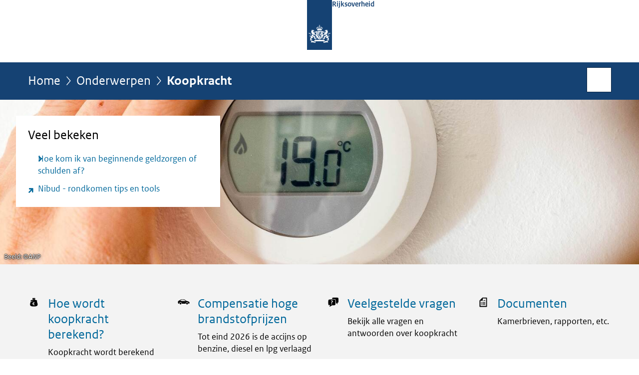

--- FILE ---
content_type: text/html;charset=UTF-8
request_url: https://www.rijksoverheid.nl/onderwerpen/koopkracht
body_size: 5837
content:
<!doctype html>

<html class="no-js fullWidth" xml:lang="nl-NL" lang="nl-NL">
    <!-- Version: 2025.16.2 -->
<head>
  <meta charset="UTF-8"/>
  <meta name="description" content="Koopkracht geeft aan hoeveel een gemiddeld huishouden kan kopen."/>
<meta name="DCTERMS.description" content="Koopkracht geeft aan hoeveel een gemiddeld huishouden kan kopen."/>
<meta property="og:image" content="https://www.rijksoverheid.nl/binaries/small/content/gallery/rijksoverheid/channel-afbeeldingen/logos/facebook.png"/>
<title>Koopkracht | Rijksoverheid.nl</title>
<meta name="DCTERMS.title" content="Koopkracht - Rijksoverheid.nl"/>
<meta property="og:title" content="Koopkracht"/>
<meta property="og:type" content="website"/>
<meta property="og:url" content="https://www.rijksoverheid.nl/onderwerpen/koopkracht"/>
<link rel="alternate" href="https://feeds.rijksoverheid.nl/onderwerpen/koopkracht/nieuws.rss" title="Nieuwsberichten via RSS" type="application/rss+xml"/>
<link rel="canonical" href="https://www.rijksoverheid.nl/onderwerpen/koopkracht"/>
<meta name="viewport" content="width=device-width, initial-scale=1"/>
<meta name="DCTERMS.language" title="XSD.language" content="nl-NL"/>
      <meta name="DCTERMS.creator" title="RIJKSOVERHEID.Organisatie" content="Ministerie van Algemene Zaken"/>
      <meta name="DCTERMS.identifier" title="XSD.anyURI" content="https://www.rijksoverheid.nl/onderwerpen/koopkracht"/>

    <meta name="DCTERMS.available" title="DCTERMS.Period" content="start=2019-05-08;"/>
    <meta name="DCTERMS.modified" title="XSD.dateTime" content="2026-01-06T10:13"/>
    <meta name="DCTERMS.issued" title="XSD.dateTime" content="2019-05-08T16:18"/>
    <meta name="DCTERMS.spatial" title="OVERHEID.Koninkrijksdeel" content="Nederland"/>
        <meta name="DCTERMS.publisher" title="RIJKSOVERHEID.Organisatie" content="Ministerie van Algemene Zaken"/>
    <meta name="DCTERMS.rights" content="CC0 1.0 Universal"/>
    <meta name="DCTERMS.rightsHolder" title="RIJKSOVERHEID.Organisatie" content="Ministerie van Algemene Zaken"/>
      <!--<meta name="OVERHEID.authority" title="RIJKSOVERHEID.Organisatie" content="Ministerie van Sociale Zaken en Werkgelegenheid"/>-->
      <meta name="DCTERMS.subject" content="Koopkracht"/>
    <meta name="DCTERMS.type" title="RIJKSOVERHEID.Informatietype" content="onderwerp"/>

    <script nonce="ZGI0ZjgwZDA4NGE3NDkzY2FjZjYzNTJiNzRmMDdlMTk=">
          window.dataLayer = window.dataLayer || [];
          window.dataLayer.push({
            "page_type": "Onderwerpstart",
            "ftg_type": "navigatiepagina",
            "subjects": "Koopkracht",
            "country": "Nederland",
            "issued": "",
            "last_published": "2026-01-06T10:13:26.833+01:00",
            "update": "2019-05-08T16:18:00.000+02:00",
            "publisher": "Ministerie van Sociale Zaken en Werkgelegenheid|Ministerie van Financiën|Ministerie van Klimaat en Groene Groei",
            "language": "nl-NL",
            "uuid": "78a390e0-4308-49ce-b912-53cc90556e8d",
            "search_category": "",
            "search_keyword": "",
            "search_count": ""
          });
        </script>
      <link rel="shortcut icon" href="/binaries/content/assets/rijksoverheid/iconen/favicon.ico" type="image/x-icon"/>
<link rel="icon" sizes="192x192" href="/binaries/content/assets/rijksoverheid/iconen/touch-icon.png"/>
<link rel="apple-touch-icon" href="/binaries/content/assets/rijksoverheid/iconen/apple-touch-icon.png"/>
<link rel="stylesheet" href="/webfiles/1750011834072/presentation/responsive.css" type="text/css" media="all"/>
<link rel="preload" href="/webfiles/1750011834072/presentation/responsive.css" as="style" >

<link rel="stylesheet" href="/webfiles/1750011834072/presentation/themes/logoblauw.css" type="text/css" media="all"/>
    <link rel="preload" href="/binaries/content/gallery/rijksoverheid/channel-afbeeldingen/logos/beeldmerk-rijksoverheid-desktop.svg" as="image">
<link rel="preload" href="/webfiles/1750011834072/behaviour/core.js" as="script">

</head>

<body id="government" data-scriptpath="/webfiles/1750011834072/behaviour"
      
        class="portalclass"
      
        data-showsurveybar="true"
        data-surveybody="Help mee {sitenaam} te verbeteren." data-surveyaccept="vul de enquete in" data-surveydecline="Nee, bedankt." data-linktrackingtimer="500" data-hartbeattrackingtimer="0" data-word-counter="true" data-visit-timer="true" 
data-scroll-depth-dim-id="1"
data-scroll-depth-marks="0;25;50;75;100"
data-cookieinfourl="cookies" data-cookiebody="{sitenaam} gebruikt cookies om het gebruik van de website te analyseren en het gebruiksgemak te verbeteren. Lees meer over" data-cookieurltext="cookies" data-stats="publisher:szw|fin|kgg;subject:koopkracht;type:topic;uuid:78a390e0-4308-49ce-b912-53cc90556e8d;pagetype:onderwerpstart;ftgtype:navigatiepagina" 
>
<script nonce="ZGI0ZjgwZDA4NGE3NDkzY2FjZjYzNTJiNzRmMDdlMTk=">
          (function(window, document, dataLayerName, id) {
            window[dataLayerName]=window[dataLayerName]||[],window[dataLayerName].push({start:(new Date).getTime(),event:"stg.start"});var scripts=document.getElementsByTagName('script')[0],tags=document.createElement('script');
            function stgCreateCookie(a,b,c){var d="";if(c){var e=new Date;e.setTime(e.getTime()+24*c*60*60*1e3),d="; expires="+e.toUTCString()}document.cookie=a+"="+b+d+"; path=/"}
            var isStgDebug=(window.location.href.match("stg_debug")||document.cookie.match("stg_debug"))&&!window.location.href.match("stg_disable_debug");stgCreateCookie("stg_debug",isStgDebug?1:"",isStgDebug?14:-1);
            var qP=[];dataLayerName!=="dataLayer"&&qP.push("data_layer_name="+dataLayerName),isStgDebug&&qP.push("stg_debug");var qPString=qP.length>0?("?"+qP.join("&")):"";
            tags.async=!0,tags.src="//statistiek.rijksoverheid.nl/containers/"+id+".js"+qPString,scripts.parentNode.insertBefore(tags,scripts);
            !function(a,n,i){a[n]=a[n]||{};for(var c=0;c<i.length;c++)!function(i){a[n][i]=a[n][i]||{},a[n][i].api=a[n][i].api||function(){var a=[].slice.call(arguments,0);"string"==typeof a[0]&&window[dataLayerName].push({event:n+"."+i+":"+a[0],parameters:[].slice.call(arguments,1)})}}(i[c])}(window,"ppms",["tm","cm"]);
          })(window, document, 'dataLayer', 'bf9c05f0-c13f-4e22-80c7-e603d39fc616');
        </script><noscript><iframe src="//statistiek.rijksoverheid.nl/containers/bf9c05f0-c13f-4e22-80c7-e603d39fc616/noscript.html" height="0" width="0" style="display:none;visibility:hidden"></iframe></noscript>
      <div id="mainwrapper">
  <header>

  <div class="skiplinks">
    <a href="#content-wrapper">Ga direct naar inhoud</a>
  </div>

  <div class="logo">
  <div class="logo__wrapper">
    <a href="/" class="logo__link">
          <figure class="logo__figure">
  <img src="/binaries/content/gallery/rijksoverheid/channel-afbeeldingen/logos/beeldmerk-rijksoverheid-desktop.svg" data-fallback="/binaries/content/gallery/rijksoverheid/channel-afbeeldingen/logos/beeldmerk-rijksoverheid-mobiel.svg" alt="Logo Rijksoverheid – Naar de homepage van rijksoverheid.nl" id="logotype"/>
  <figcaption class="logo__text">
    <span class="logo__sender">Rijksoverheid</span>
    </figcaption>
</figure>
</a>
      </div>
</div>
</header>
<div id="navBar">
  <div class="wrapper">
    <nav class="breadCrumbNav" aria-labelledby="breadCrumbNavLabel">
  <span class="assistive" id="breadCrumbNavLabel">U bevindt zich hier:</span>
  <a href="/">Home</a>
      <a href="/onderwerpen">Onderwerpen</a>
      <span aria-current="page">Koopkracht</span>
          </nav>
<div id="searchForm" role="search" class="searchForm" data-search-closed="Open zoekveld" data-search-opened="Start zoeken">
  <form novalidate method="get" action="/zoeken" id="search-form" data-clearcontent="Invoer wissen">
    <label for="search-keyword">Zoeken binnen Rijksoverheid.nl</label>
    <input type="text" id="search-keyword" class="searchInput" name="trefwoord"
      title="Typ hier uw zoektermen" placeholder="Zoeken" />
    <button id="search-submit" class="searchSubmit" name="search-submit" type="submit" 
        title="Start zoeken">
      Zoek</button>
  </form>
</div>
</div>
</div><main id="content-wrapper" tabindex="-1">

  <div class="headerImage smallHeaderImage topTask"
         
         data-pauzetxt="Pauzeer diashow" 
         data-playtxt="Speel diashow af">
        <div class="wrapper">
            <div class="topTaskNavigation">
                    <h2>Veel bekeken</h2>
                    <ul>
                            <li>
  <a href="/onderwerpen/schulden/vraag-en-antwoord/hoe-kom-ik-van-mijn-schulden-af" class="faq">
            Hoe kom ik van beginnende geldzorgen of schulden af?</a>
        </li>
<li>
  <a href="https://www.nibud.nl/onderwerpen/rondkomen/" class="external "
        
          aria-label="Nibud - rondkomen tips en tools (opent externe website)"
        
      >
        Nibud - rondkomen tips en tools</a>


      </li>
</ul>
                    </div>
            </div>
        <div class="slide" data-widescreen="true" data-img="/binaries/large/content/gallery/rijksoverheid/attentie-afbeeldingen/home/2022/thermostaat-uitsnede-blok.jpg">
                  <figure class="img-container">
                        <picture>
                        <source srcset="/binaries/medium/content/gallery/rijksoverheid/attentie-afbeeldingen/home/2022/thermostaat-uitsnede-blok.jpg" media="(max-width: 830px)">
                        <source srcset="/binaries/large/content/gallery/rijksoverheid/attentie-afbeeldingen/home/2022/thermostaat-uitsnede-blok.jpg" media="(max-width: 1250px)">
                        <source srcset="/binaries/widescreen/content/gallery/rijksoverheid/attentie-afbeeldingen/home/2022/thermostaat-uitsnede-blok.jpg" media="(min-width: 1250px)">
                        <img src="/binaries/large/content/gallery/rijksoverheid/attentie-afbeeldingen/home/2022/thermostaat-uitsnede-blok.jpg" alt="">
                    </picture>
                    <footer>
    <small class="copyright" >
      <span> Beeld: &copy;</span>ANP</small>
  </footer>
</figure>
                </div>
            </div>
<div class="editorial-navigation grey">
    <div class="wrapper">
    <nav>
      <h2 class="assistive">Hoofdmenu</h2>
      <div class="fourItems">
        <ul>
          <li class="navItem hasIcon">
                  <a href="/onderwerpen/koopkracht/vraag-en-antwoord/hoe-wordt-koopkracht-berekend">
                    <div class="icon">
                          <img src="/binaries/content/gallery/rijksoverheid/content-afbeeldingen/onderwerpen/belastingplan/2022/iconen-navigatie/10.-koopkracht.svg" alt=""/>
                        </div>
                      <div class="editorial-navigation-content">
                      <h3>Hoe wordt koopkracht berekend?</h3>
                          <p>Koopkracht wordt berekend voor groepen huishoudens</p>
                        </div>
                  </a>
                </li>
          <li class="navItem hasIcon">
                  <a href="/onderwerpen/koopkracht/vraag-en-antwoord/accijns-betalen">
                    <div class="icon">
                          <img src="/binaries/content/gallery/rijksoverheid/content-afbeeldingen/onderwerpen/coronavirus/iconen/5112-zijaanzicht-auto.svg" alt=""/>
                        </div>
                      <div class="editorial-navigation-content">
                      <h3>Compensatie hoge brandstofprijzen</h3>
                          <p>Tot eind 2026 is de accijns op benzine, diesel en lpg verlaagd</p>
                        </div>
                  </a>
                </li>
          <li class="navItem hasIcon">
                  <a href="/onderwerpen/koopkracht/vraag-en-antwoord">
                    <div class="icon">
                          <img src="/binaries/content/gallery/rijksoverheid/iconen-afbeeldingen/07-tekstballonnen-met-vraagteken.svg" alt=""/>
                        </div>
                      <div class="editorial-navigation-content">
                      <h3>Veelgestelde vragen</h3>
                          <p>Bekijk alle vragen en antwoorden over koopkracht</p>
                        </div>
                  </a>
                </li>
          <li class="navItem hasIcon">
                  <a href="https://www.rijksoverheid.nl/onderwerpen/koopkracht/documenten">
                    <div class="icon">
                          <img src="/binaries/content/gallery/rijksoverheid/iconen-afbeeldingen/16.-document-met-lijnen.svg" alt=""/>
                        </div>
                      <div class="editorial-navigation-content">
                      <h3>Documenten</h3>
                          <p>Kamerbrieven, rapporten, etc.</p>
                        </div>
                  </a>
                </li>
          </ul>
      </div>
    </nav>

    </div>
  </div>
<div class="wrapper">
    <h1 class="assistive">
      Koopkracht</h1>
<div class="article content">
  </div>
<div class="fullWidthSection">
  <section class="brickRow spotLight">
    <h2>
            Uitgelicht</h2>
      <div class="brick">

        <a href="https://zetookdeknopom.nl/" class="external">
            <h3>Zet ook de knop om</h3>
            <div class="brick-image">
              <figure class="img-container">
                <img src="/binaries/medium/content/gallery/rijksoverheid/banner-afbeeldingen/home/2023/campagne-zet-ook-de-knop-om-1200x800px.png" alt=""/>

                </figure>
            </div>
        <div class="brick-text">
                <p>
                    Verminder uw energiegebruik: bekijk alle maatregelen om energie te besparen.</p>
            </div>
        </a>
            </div>
<div class="brick">

        <a href="/onderwerpen/schulden" class="">
            <h3>Schulden</h3>
            <div class="brick-image">
              <figure class="img-container">
                <img src="/binaries/medium/content/gallery/rijksoverheid/content-afbeeldingen/onderwerpen/schulden/schulden-uitgelicht.jpg" alt=""/>

                <footer>
    <small class="copyright" >
      <span> Beeld: &copy;</span>Ministerie van Algemene Zaken</small>
  </footer>
</figure>
            </div>
        <div class="brick-text">
                <p>
                    Betalingsachterstanden of schulden? Lees er meer over en vind&nbsp;hulp bij het oplossen.</p>
            </div>
        </a>
            </div>
<div class="brick">

        <a href="https://geldfit.nl/?utm%5Fmedium=overheid&utm%5Fsource=rijksoverheid&utm%5Fcampaign=website%2Denergiemaatregel" class="external">
            <h3>Geldzorgen</h3>
            <div class="brick-image">
              <figure class="img-container">
                <img src="/binaries/medium/content/gallery/rijksoverheid/banner-afbeeldingen/onderwerpen/a/armoedebestrijding/campagnebeeld_schuld_armoede.png" alt=""/>

                </figure>
            </div>
        <div class="brick-text">
                <p>
                    De eerste stap helpt je verder. Blijf er niet mee rondlopen. Doe anoniem de test en ontvang direct advies.&nbsp;</p>
            </div>
        </a>
            </div>
<div class="brick">

        <a href="https://www.cpb.nl/koopkracht" class="external">
            <h3>Koopkracht</h3>
            <div class="brick-image">
              <figure class="img-container">
                <img src="/binaries/medium/content/gallery/rijksoverheid/banner-afbeeldingen/onderwerpen/k/koopkracht/uitgelicht-koopkracht-cpb.png" alt=""/>

                <footer>
    <small class="copyright">
        Beeld: CPB</small>
  </footer>
</figure>
            </div>
        <div class="brick-text">
                <p>
                    Informatie over koopkracht van het Centraal Planbureau (CPB)</p>
            </div>
        </a>
            </div>
<div class="brick">

        <h3>Prinsjesdag 2024: bestaanszekerheid en koopkracht</h3>
            <div class="brick-image">
              <figure class="img-container">
                <img src="/binaries/medium/content/gallery/rijksoverheid/content-afbeeldingen/onderwerpen/prinsjesdag/2024/uitgelicht/miljoenen-nota-2025-bestaanszekerheid-en-koopkracht.png" alt=""/>

                </figure>
            </div>
        <div class="brick-text">
                <p>
                    Lees wat het kabinet wil doen om de koopkracht te vergroten.</p>
            </div>
        </div>
</section>
<section class="brickRow nieuws">
    <h2>
      Nieuws</h2>

    <a class="stayInformed" href="/abonneren/abonnementen?context=inschrijven%2Dnieuws&onderwerp=koopkracht&onderwerp%2Did=78a390e0%2D4308%2D49ce%2Db912%2D53cc90556e8d">
      <i class="icon"></i>
      <span class="text">Abonneren op nieuws over dit onderwerp</span>
    </a>
  <div class="brick">
  <a href="/onderwerpen/koopkracht/nieuws/2025/11/07/kabinet-maakt-extra-geld-vrij-voor-energiefonds-deze-winter-meer-hulp-voor-huishoudens">
    <h3>

      Kabinet maakt extra geld vrij voor energiefonds, deze winter meer hulp voor huishoudens</h3>
    <div class="brick-text">
        <p>
          <span class="publDate">07-11-2025 | 13:00</span>
        </p>
        <p>Om mensen met een laag inkomen en een hoge energierekening deze winter aanvullend te kunnen helpen, krijgen gemeenten € 30 ...</p>
        </div>
  </a>

</div>

<div class="brick">
  <a href="/onderwerpen/koopkracht/nieuws/2025/07/11/kabinet-presenteert-aanpak-om-inkomensondersteuning-eenvoudiger-te-maken">
    <h3>

      Kabinet presenteert aanpak om inkomensondersteuning eenvoudiger te maken</h3>
    <div class="brick-text">
        <p>
          <span class="publDate">11-07-2025 | 15:00</span>
        </p>
        <p>Minister Van Hijum en staatssecretaris Nobel (SZW) presenteren plannen om het stelsel van inkomensondersteuning op korte en lange ...</p>
        </div>
  </a>

</div>

<div class="brick">
  <a href="/onderwerpen/koopkracht/nieuws/2025/06/30/kabinet-werkt-aan-publiek-energiefonds-om-kwetsbare-huishoudens-te-ondersteunen">
    <h3>

      Kabinet werkt aan publiek energiefonds om kwetsbare huishoudens te ondersteunen</h3>
    <div class="brick-text">
        <p>
          <span class="publDate">30-06-2025 | 15:00</span>
        </p>
        <p>Het kabinet werkt aan een publiek energiefonds voor de komende jaren. Dit fonds gaat huishoudens in een financieel kwetsbare ...</p>
        </div>
  </a>

</div>

<a class="more" href="/onderwerpen/koopkracht/nieuws">Meer nieuws</a>

  </section>

</div><aside>

  <div class="brick banner">
    <a href="/contact/informatie-rijksoverheid">
      <svg xmlns="http://www.w3.org/2000/svg" xmlns:xlink="http://www.w3.org/1999/xlink" id="banner1400" style="enable-background:new 0 0 208 121;" version="1.1" viewBox="0 0 208 121" x="0px" xml:space="preserve" y="0px">
    <rect class="st0" height="121" width="208"/>
    <text class="st1 st2 st3" transform="matrix(1 0 0 1 63.4326 29.5)">Vragen?</text>
    <text class="st5 st6" transform="matrix(1 0 0 1 42.7334 54.75)">Bel Informatie</text>
    <text class="st5 st6" transform="matrix(1 0 0 1 43.1113 77)">Rijksoverheid:</text>
    <text class="st1 st2 st4" transform="matrix(1 0 0 1 69.5903 109.5)">1400</text>
</svg></a>
  </div>
<div class="brick belongsTo">
    <h2>Verantwoordelijk</h2>
    <ul>
      <li><a href="/ministeries/ministerie-van-sociale-zaken-en-werkgelegenheid">Ministerie van Sociale Zaken en Werkgelegenheid</a></li>
          <li><a href="/ministeries/ministerie-van-financien">Ministerie van Financiën</a></li>
          <li><a href="/ministeries/ministerie-van-klimaat-en-groene-groei">Ministerie van Klimaat en Groene Groei</a></li>
          </ul>
  </div>
</aside><div id="follow-up">
    <div class="block">
      </div>
  </div>
</div>

</main>
<footer class="site-footer">
  <div class="wrapper">

    <div class="payoff">
          <span>De Rijksoverheid. Voor Nederland</span>
        </div>

      <div class="column">
    <h2>Service</h2>
    <ul>

    <li >
        <a href="/contact">Contact</a>
      </li>
    <li >
        <a href="/abonneren">Abonneren</a>
      </li>
    <li >
        <a href="/rss">RSS</a>
      </li>
    <li >
        <a href="/vacatures">Vacatures</a>
      </li>
    <li >
        <a href="/sitemap">Sitemap</a>
      </li>
    <li >
        <a href="/help">Help</a>
      </li>
    <li >
        <a href="/archief">Archief</a>
      </li>
    </ul>
</div>
<div class="column">
    <h2>Over deze site</h2>
    <ul>

    <li >
        <a href="/over-rijksoverheid-nl">Over Rijksoverheid.nl</a>
      </li>
    <li >
        <a href="/copyright">Copyright</a>
      </li>
    <li >
        <a href="/privacy">Privacy</a>
      </li>
    <li >
        <a href="/cookies">Cookies</a>
      </li>
    <li >
        <a href="/toegankelijkheid">Toegankelijkheid</a>
      </li>
    <li >
        <a href="/opendata">Open data</a>
      </li>
    <li >
        <a href="/kwetsbaarheid-melden">Kwetsbaarheid melden</a>
      </li>
    </ul>
</div>
</div>

  <nav class="languages" aria-labelledby="languageMenuLabel">
    <div class="languages__wrapper">
      <p id="languageMenuLabel" class="languages__label">Deze website in andere talen:</p>
  <ul class="languages__list">
    <li class="languages__list-item selected">
         Nederlands</li>
    <li class="languages__list-item ">
         <a href="https://www.government.nl" class="languages__link" lang="en">English</a>
            </li>
    <li class="languages__list-item ">
         <a href="https://www.gobiernodireino.nl/" class="languages__link" lang="pap">Papiamento</a>
            </li>
    <li class="languages__list-item ">
         <a href="https://www.gobiernudireino.nl/" class="languages__link" lang="pap">Papiamentu</a>
            </li>
    <li class="languages__list-item ">
         <a href="https://www.rijksoverheid.nl/onderwerpen/overheidscommunicatie/nederlandse-gebarentaal" class="languages__link">Nederlandse Gebarentaal</a>
            </li>
    </ul>
</div>
  </nav>
</footer>
</div>

<!--[if (gt IE 10)|!(IE)]><!-->
<script src="/webfiles/1750011834072/behaviour/core.js"></script>
<!--<![endif]-->

<script src="/binaries/content/assets/rijksoverheid/behaviour/rop-page-feedback.min-20230526.js"></script>
</body>
</html>


--- FILE ---
content_type: text/css;charset=UTF-8
request_url: https://www.rijksoverheid.nl/webfiles/1750011834072/presentation/themes/logoblauw.css
body_size: 295
content:
#navBar{background-color:#154273}.breadCrumbNav{color:#fff}.breadCrumbNav a,.breadCrumbNav a:hover,.breadCrumbNav a:visited{color:#fff}.breadCrumbNav a:after,.breadCrumbNav a:hover:after,.breadCrumbNav a:visited:after{color:#fff}.breadCrumbNav span{color:#fff}.mainNav .toggleNav{color:#fff}.mainNav ul li a{color:#fff;border-top:1px solid #fff}.mainNav ul li:last-child a{border-bottom:1px solid #fff}@media(min-width: 768px){.mainNav ul li a{border-top:none}.mainNav ul li:last-child a{border-bottom:none}}.breaking .article{background-color:#154273}.breaking .article h2,.breaking .article h3,.breaking .article a,.breaking .article p{color:#fff}.editorial-navigation{background-color:#154273}.editorial-navigation .navItem a{color:#fff}.editorial-navigation .navItem a h3,.editorial-navigation .navItem a span{color:#fff}.editorial-navigation .navItem a:focus{outline-color:#000}.editorial-navigation .navItem a:hover,.editorial-navigation .navItem a:visited{color:#fff}#searchForm .searchSubmit{-webkit-transition:none;transition:none}.topTaskPushNotification{background:#154273;color:#fff}.topTaskPushNotification a,.topTaskPushNotification h2,.topTaskPushNotification p{color:#fff}.site-footer{background-color:#154273}.site-footer .payoff span{color:#fff}.site-footer .column h2{color:#fff}.site-footer .column ul a{color:#fff}.site-footer .column ul a:hover,.site-footer .column ul a:focus,.site-footer .column ul a:visited::before{color:#fff}

--- FILE ---
content_type: image/svg+xml;charset=UTF-8
request_url: https://www.rijksoverheid.nl/binaries/content/gallery/rijksoverheid/iconen-afbeeldingen/07-tekstballonnen-met-vraagteken.svg
body_size: 1198
content:
<?xml version="1.0" encoding="utf-8" standalone="no"?>
<!-- Generator: Adobe Illustrator 17.1.0, SVG Export Plug-In . SVG Version: 6.00 Build 0)  --><svg xmlns="http://www.w3.org/2000/svg" xmlns:xlink="http://www.w3.org/1999/xlink" baseProfile="tiny" height="64" version="1.2" viewBox="0 0 64 64" width="64" x="0px" xml:space="preserve" y="0px">
<g id="_x36_4px_Boxes">
	<rect fill="none" height="64" width="64"/>
</g>
<g id="Production">
	<g>
		<path d="M58.0933,11.0313c-0.2613-1.6109-1.4561-2.8365-3.0269-3.105C50.5259,7.1499,42.958,7.1499,41.4448,7.1499    c-1.5136,0-9.0815,0-13.622,0.7764c-1.5704,0.2685-2.7652,1.4941-3.0269,3.105c-0.2192,1.349-0.3735,2.6547-0.4841,3.8708    c3.9855,0.0178,10.4532,0.1697,14.6994,0.8958c2.7198,0.4648,4.7671,2.5527,5.2159,5.3188c0.873,5.3716,0.873,6.7632,0.873,11.939    c0,0.604-0.0009,1.5506-0.0341,2.7375l7.4775,6.0584c0.5356,0.3574,1.0473,0.1855,1.3315-0.1641    c0.2031-0.25,0.2188-0.5625,0.0625-0.9531l-1.9882-5.4417c1.1137-0.1008,2.1811-0.2264,3.1171-0.3864    c1.5708-0.2686,2.7656-1.4942,3.0269-3.1045c0.7568-4.6582,0.7568-8.833,0.7568-10.3853    C58.8501,16.7563,58.8501,15.6885,58.0933,11.0313z"/>
		<path d="M38.6318,18.0156c-5.0625-0.8657-13.5-0.8657-15.187-0.8657c-1.6875,0-10.125,0-15.187,0.8657    c-1.7515,0.2993-3.0835,1.6656-3.375,3.4615c-0.8437,5.1928-0.8437,9.8481-0.8437,11.5786c0,1.7304,0,6.3857,0.8437,11.5781    c0.2915,1.7959,1.6235,3.1621,3.375,3.4619c0.6626,0.1132,1.3859,0.2104,2.1418,0.2955l3.7484-5.1969    c0.1966-0.2863,0.3999-0.1004,0.3999-0.1004L11.29,54.5911l-0.0095-0.0046l-0.0522,0.185    c-0.0429,0.248,0.0039,0.5068,0.1475,0.7363c0.3105,0.4942,0.96,0.6406,1.4531,0.3272l11.2515-6.875    c2.5724-0.0064,9.9485-0.0777,14.5514-0.8643c1.751-0.2998,3.083-1.666,3.3745-3.4619c0.8438-5.1924,0.8438-9.8477,0.8438-11.5781    c0-5.1953,0-6.3858-0.8438-11.5786C41.7148,19.6812,40.3828,18.3149,38.6318,18.0156z M22.5193,43.9761    c-1.6035,0-2.5195-0.8632-2.5195-2.4715c0-1.4201,0.851-2.5345,2.4876-2.5345c1.6037,0,2.5201,0.8962,2.5201,2.5345    C25.0075,42.8969,24.1565,43.9761,22.5193,43.9761z M25.9346,32.3901l-1.5869,0.8618c-0.9205,0.4903-1.3326,1.1044-1.3326,1.7809    c0,0.6151,0.2535,1.2917,0.6338,1.9672h-3.1382c-0.6347-0.6142-0.9238-1.4145-0.9238-2.3654c0-1.4154,0.666-2.4288,2.3799-3.444    l1.6821-0.9826c1.3335-0.7676,1.7774-1.3828,1.7774-2.3663c0-1.0451-1.0152-1.8137-3.0147-1.8137    c-1.4604,0-2.8569,0.2764-4.4116,0.8609v-3.1048C19.7446,23.107,21.3638,22.8,23.3325,22.8c3.6172,0,5.9658,1.8443,5.9658,4.6108    C29.2983,29.8079,28.3784,31.0687,25.9346,32.3901z"/>
	</g>
</g>
</svg>


--- FILE ---
content_type: image/svg+xml;charset=UTF-8
request_url: https://www.rijksoverheid.nl/binaries/content/gallery/rijksoverheid/content-afbeeldingen/onderwerpen/coronavirus/iconen/5112-zijaanzicht-auto.svg
body_size: 726
content:
<?xml version="1.0" encoding="utf-8" standalone="no"?><!-- Generator: Adobe Illustrator 19.1.0, SVG Export Plug-In . SVG Version: 6.00 Build 0)  --><svg xmlns="http://www.w3.org/2000/svg" xmlns:xlink="http://www.w3.org/1999/xlink" baseProfile="tiny" height="64px" version="1.2" viewBox="0 0 64 64" width="64px" x="0px" xml:space="preserve" y="0px">
<g id="Box">
	<rect fill="none" height="64" width="64"/>
</g>
<g id="Icon">
	<g>
		<circle cx="50" cy="39" r="5"/>
		<circle cx="15" cy="39" r="5"/>
		<path d="M62.4583,31.9736c-2.8083-4.4124-17.3787-7.4388-17.3787-7.4388s-6.4366-6.101-9.7731-6.8373    c-3.3352-0.7375-13.1176-1.1043-17.5385,0c-4.4197,1.1044-10.0776,5.9188-10.0776,5.9188    c-2.7605,0.8514-4.8602,1.3595-5.6644,3.241c-1.1632,2.7253-1.1632,8.0613-0.4642,9.9019C2.2849,38.662,4.122,40,5.9843,40    c0.0247,0,0.7651,0,2.0447,0C7.9824,39.6725,7.95,39.3405,7.95,39c0-3.8949,3.1552-7.05,7.05-7.05s7.05,3.1551,7.05,7.05    c0,0.3405-0.0323,0.6725-0.0789,1c6.619,0,14.3077,0,21.0579,0c-0.0466-0.3275-0.0789-0.6595-0.0789-1    c0-3.8949,3.1552-7.05,7.05-7.05s7.05,3.1551,7.05,7.05c0,0.3405-0.0323,0.6725-0.0789,1c2.1046,0,3.3555,0,3.3555,0    c0.3745,0,0.7182-0.2031,0.908-0.5385C62.3398,37.5079,64.0031,34.4007,62.4583,31.9736z M40.998,26h-7.9265    c-4.8495,0-14.9464-0.5104-17.3539-0.8198c-0.9227-0.1186-1.4663-1.071-1.1347-1.9401c0.6494-1.702,1.5624-2.5604,3.7921-3.1175    c1.6074-0.4014,4.2979-0.6226,7.5762-0.6226c3.4893,0,7.1143,0.2622,8.8164,0.6382c1.3051,0.288,4.1647,2.3381,6.718,4.5267    C42.0212,25.1241,41.7036,26,40.998,26z"/>
	</g>
</g>
</svg>

--- FILE ---
content_type: image/svg+xml;charset=UTF-8
request_url: https://www.rijksoverheid.nl/binaries/content/gallery/rijksoverheid/iconen-afbeeldingen/16.-document-met-lijnen.svg
body_size: 439
content:
<?xml version="1.0" encoding="utf-8" standalone="no"?>
<!-- Generator: Adobe Illustrator 19.1.0, SVG Export Plug-In . SVG Version: 6.00 Build 0)  --><svg xmlns="http://www.w3.org/2000/svg" xmlns:xlink="http://www.w3.org/1999/xlink" baseProfile="tiny" height="64" version="1.2" viewBox="0 0 64 64" width="64" x="0px" xml:space="preserve" y="0px">
<g id="_x36_4px_Box">
	<rect fill="none" height="64" width="64"/>
</g>
<g id="Icon">
	<g>
		<path d="M50,7H28.8286c-0.5307,0-1.0395,0.2109-1.4145,0.5859L12.5859,22.4141C12.2109,22.7891,12,23.2979,12,23.8286V55    c0,1.0996,0.8999,2,2,2h36c1.1045,0,2-0.8955,2-2V9C52,7.8955,51.1045,7,50,7z M47,52H17V25.2918l-3.1484-0.9324    C13.5104,24.2504,13.6331,24,13.6331,24H28c0.5522,0,1-0.4478,1-1V8.6341c0,0,0.2509-0.1096,0.3599,0.231L30.2915,12H47V52z"/>
		<rect height="3" width="10" x="33" y="21"/>
		<rect height="3" width="15" x="28" y="31"/>
		<rect height="3" width="5" x="21" y="31"/>
		<rect height="3" width="15" x="28" y="37"/>
		<rect height="3" width="5" x="21" y="37"/>
		<rect height="3" width="5" x="21" y="43"/>
		<rect height="3" width="15" x="28" y="43"/>
	</g>
</g>
</svg>


--- FILE ---
content_type: image/svg+xml;charset=UTF-8
request_url: https://www.rijksoverheid.nl/binaries/content/gallery/rijksoverheid/content-afbeeldingen/onderwerpen/belastingplan/2022/iconen-navigatie/10.-koopkracht.svg
body_size: 1071
content:
<?xml version="1.0" encoding="utf-8" standalone="no"?>
<!-- Generator: Adobe Illustrator 17.1.0, SVG Export Plug-In . SVG Version: 6.00 Build 0)  --><svg xmlns="http://www.w3.org/2000/svg" xmlns:xlink="http://www.w3.org/1999/xlink" baseProfile="tiny" height="64" version="1.2" viewBox="0 0 64 64" width="64" x="0px" xml:space="preserve" y="0px">
<g id="_x36_4px_Boxes">
	<rect fill="none" height="64" width="64"/>
</g>
<g id="Production">
	<rect fill="none" height="64" width="64"/>
	<path d="M47.8774,29.7917c0.9397-2.1949,1.3417-3.8302,1.0032-5.5784c-0.3785-1.9546-3.5978-3.5523-8.3521-4.4434   c-1.4641-0.2744-2.5888-0.1926-3.4426-1.391c-0.3237-0.4542-0.5059-1.027-0.5686-1.681C37.9731,16.0999,39,14.6714,39,13   c0-2.2091-1.7909-4-4-4c-0.7612,0-1.4653,0.2243-2.071,0.5934c0.5556,2.7349-0.1671,3.5018-0.1671,3.5018   c-0.3663,0.4274-0.696,0.205-0.7847,0.131C31.9815,13.1498,32,13.0775,32,13c0-2.2091-1.7909-4-4-4s-4,1.7909-4,4   c0,1.6714,1.0269,3.0999,2.4827,3.6979c-0.0627,0.654-0.2449,1.2268-0.5686,1.681c-0.8539,1.1985-1.9782,1.1165-3.4429,1.3911   c-4.754,0.8912-7.9733,2.4887-8.3518,4.4433c-0.2267,1.171-0.1147,2.2952,0.2621,3.567c3.4362-1.7418,9.7354-2.8303,17.1187-2.8303   c0.09,0.1484-0.0285,0.4528-0.5568,0.5472c-0.4811,0.0859-11.2723,1.2386-16.3098,5.3517   c-2.1046,4.5936-3.458,9.7921-3.4128,13.8141C11.2867,50.5352,15.4073,55,31.4998,55c16.0923,0,20.2135-4.4648,20.2794-10.3371   C51.8279,40.3314,50.2662,34.6257,47.8774,29.7917z M30.0411,19.0306c0.2932-0.8018,0.4879-1.7794,0.4718-2.9418   c0.4031-0.3284,0.7368-0.7298,0.9871-1.1898c0.2503,0.46,0.584,0.8613,0.9871,1.1898c-0.0161,1.1624,0.1786,2.14,0.4718,2.9418   C31.3168,18.9894,31.6829,18.9894,30.0411,19.0306z M36,47.7899c-1.4104,0.3337-2.0767,0.4105-3.4355,0.4105   c-3.5639,0-6.0773-1.7435-6.8204-5.5385H24v-1.9483h1.5388v-0.5384c0-0.4615,0-0.9489,0.0516-1.3846H24v-1.9741h1.8977   c0.9231-3.8459,3.5386-5.7947,7.1025-5.7947c0.9999,0,1.7946,0.0768,2.8713,0.3079v2.6919   c-1.2567-0.2305-1.923-0.3331-2.9482-0.3331c-1.9493,0-3.2313,1.051-3.7954,3.1281h4.6669v1.9741h-4.9996   c-0.0263,0.3589-0.0263,0.7179-0.0263,1.0768c0,0.3079,0,0.59,0.0263,0.8463h4.9996v1.9483h-4.6922   c0.5894,2.1024,1.9745,2.9744,3.666,2.9744c1.2051,0,1.8977-0.1026,3.2313-0.3847V47.7899z"/>
</g>
</svg>
